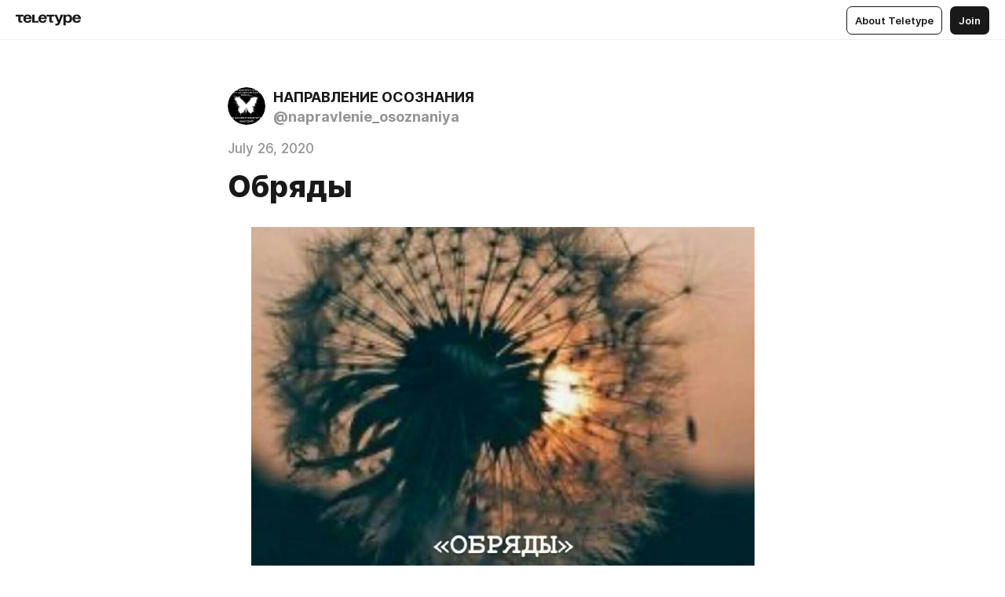

--- FILE ---
content_type: text/html
request_url: https://teletype.in/@napravlenie_osoznaniya/FxkIdX0ed
body_size: 13001
content:
<!DOCTYPE html>
<html  lang="en" data-theme="auto" data-head-attrs="lang,data-theme">

<head>
  
  <title>Обряды — Teletype</title><meta http-equiv="content-type" content="text/html; charset=UTF-8"><meta name="viewport" content="width=device-width, initial-scale=1, user-scalable=no"><meta name="apple-mobile-web-app-capable" content="yes"><meta name="apple-mobile-web-app-status-bar-style" content="default"><meta name="theme-color" content="#FFFFFF"><meta property="og:url" content="https://teletype.in/@napravlenie_osoznaniya/FxkIdX0ed"><meta property="og:site_name" content="Teletype"><meta property="tg:site_verification" content="g7j8/rPFXfhyrq5q0QQV7EsYWv4="><meta property="fb:app_id" content="560168947526654"><meta property="fb:pages" content="124472808071141"><meta property="twitter:card" content="summary_large_image"><link rel="canonical" href="https://teletype.in/@napravlenie_osoznaniya/FxkIdX0ed"><link rel="alternate" href="https://teletype.in/@napravlenie_osoznaniya/FxkIdX0ed" hreflang="x-default"><link rel="icon" type="image/x-icon" href="/favicon.ico"><link rel="icon" type="image/svg+xml" href="https://teletype.in/static/favicon.f39059fb.svg"><link rel="apple-touch-icon" href="https://teletype.in/static/apple-touch-icon.39e27d32.png"><link rel="search" type="application/opensearchdescription+xml" title="Teletype" href="https://teletype.in/opensearch.xml"><script src="https://yandex.ru/ads/system/context.js" async></script><script type="application/javascript">window.yaContextCb = window.yaContextCb || []</script><meta name="format-detection" content="telephone=no"><meta property="og:type" content="article"><meta name="author" content="НАПРАВЛЕНИЕ ОСОЗНАНИЯ"><meta name="description" content="Многие люди спрашивают о том, как раскреститься, развенчаться и т.д. Прежде всего, нужно понимать, что совершаемые при обряде действия..."><meta property="author" content="НАПРАВЛЕНИЕ ОСОЗНАНИЯ"><meta property="og:updated_time" content="2021-02-09T13:23:58.728Z"><meta property="og:title" content="Обряды"><meta property="twitter:title" content="Обряды"><meta property="og:description" content="Многие люди спрашивают о том, как раскреститься, развенчаться и т.д. Прежде всего, нужно понимать, что совершаемые при обряде действия..."><meta property="twitter:description" content="Многие люди спрашивают о том, как раскреститься, развенчаться и т.д. Прежде всего, нужно понимать, что совершаемые при обряде действия..."><meta property="og:image" content="https://teletype.in/files/5d/f8/5df8bb92-5097-4892-a22a-e512342d94bb.png"><meta property="twitter:image" content="https://teletype.in/files/5d/f8/5df8bb92-5097-4892-a22a-e512342d94bb.png"><meta property="og:image:type" content="image/png"><meta property="og:image:width" content="1200"><meta property="og:image:height" content="630"><meta property="article:author" content="НАПРАВЛЕНИЕ ОСОЗНАНИЯ"><meta property="article:author_url" content="https://teletype.in/@napravlenie_osoznaniya"><meta property="article:published_time" content="2020-07-26T17:08:22.860Z"><meta property="article:modified_time" content="2021-02-09T13:23:58.728Z"><meta name="head:count" content="38"><script>window.__INITIAL_STATE__={"config":{"version":"4.41.11","app_version":"4.41.11-4089","build_number":4089,"app":{"name":"teletype","title":"Teletype","url":{"assets":"https:\u002F\u002Fteletype.in","media":"https:\u002F\u002Fteletype.in\u002Ffiles","site":"https:\u002F\u002Fteletype.in","api":"https:\u002F\u002Fteletype.in\u002Fapi","updater":"wss:\u002F\u002Fteletype.in\u002Fupdater","media_api":"https:\u002F\u002Fteletype.in\u002Fmedia"},"links":{"tos":"https:\u002F\u002Fjournal.teletype.in\u002Flegal","journal":"https:\u002F\u002Fjournal.teletype.in\u002F","privacy":"https:\u002F\u002Fjournal.teletype.in\u002Flegal-privacy","domains":"https:\u002F\u002Fjournal.teletype.in\u002Fdomains","features":"https:\u002F\u002Fjournal.teletype.in\u002Ffeatures","updates":"https:\u002F\u002Fjournal.teletype.in\u002F+updates","email":"mailbox@teletype.in","cloudtips":{"tos":"https:\u002F\u002Fstatic.cloudpayments.ru\u002Fdocs\u002FCloudTips\u002Fcloudtips_oferta_teletype.pdf","agreement":"https:\u002F\u002Fstatic.cloudpayments.ru\u002Fdocs\u002FCloudTips\u002Fcloudtips_agreement_teletype.pdf","policy":"https:\u002F\u002Fstatic.cloudpayments.ru\u002Fdocs\u002Fpolicy-cloudpayments.pdf"}},"service":{"metrika":"42100904","ga":"G-74SRE9LWC4","facebook_id":560168947526654,"facebook_pages":"124472808071141","facebook_redirect":"https:\u002F\u002Fteletype.in\u002F.fb-callback","google_id":"589698636327-74fehjo4inhlnkc237ulk51petqlem42.apps.googleusercontent.com","google_redirect":"https:\u002F\u002Fteletype.in\u002F.google-callback","vk_id":51923672,"vk_redirect":"https:\u002F\u002Fteletype.in\u002F.vk-callback","yandex_pay_id":"aca5092b-9bd5-4dd1-875e-0e0be05aff00","yandex_pay_env":"Production","yandex_pay_gw":"cloudpayments","yandex_pay_gw_id":null,"tg_iv":"g7j8\u002FrPFXfhyrq5q0QQV7EsYWv4=","tg_login":"TeletypeAppBot","tg_link":"https:\u002F\u002Ft.me\u002FTeletypeAppBot","twitch_id":"lxc0c8o0u0l42bo1smeno623bnlxhs","twitch_redirect":"https:\u002F\u002Fteletype.in\u002F.twitch-callback","apple_id":"in.teletype.web","apple_redirect":"https:\u002F\u002Fteletype.in\u002F.siwa","recaptcha":"6Lf-zgAVAAAAAJIxQX0tdkzpFySG2e607DdgqRF-","recaptcha_v2":"6Lfm6TEfAAAAAK_crKCAL3BUBLmdZnrsvOeTHMNj","yandes_pay_gw_id":""},"pushes":{"app_id":"9185fd40-8599-4ea3-a2e7-f4e88560970e","auto_register":false,"notify_button":false,"iframe_path":"pushes","subscribe_path":"pushes\u002Fsubscribe"},"domains":{"protocol":"http:","port":null},"articles_on_page":10,"max_users_topics":10,"max_menu_items":10,"max_user_blogs":5,"autosave_timeout":15000,"views_scrolls":null,"articles_reactions":{"default":["👍","👎"],"max_uniq":10},"comments":{"can_edit_period":300000,"autoupdate_period":15000,"max_depth":3,"compact_from":2,"thread_collapse":25,"whitelist":{"formats":["bold","italic","strike","code","link","code"],"items":["p","blockquote","pre","image","youtube","vimeo","rutube","vkvideo"]}},"media":{"accept":[{"ext":".jpg","type":"jpg","types":["image\u002Fjpeg"]},{"ext":".png","type":"png","types":["image\u002Fpng"]},{"ext":".gif","type":"gif","types":["image\u002Fgif"]}],"max_size":5242880,"max_userpic_size":1048576},"langs":{"aliases":{"ru":["ru","be","uk","ky","ab","mo","et","lv"],"en":["en"]},"default":"en"}},"data":{"ttl":{"account":60000,"blog_articles":600000,"app_settings":600000,"showcase":60000,"article":60000,"blog":5000,"search":5000,"unsplash":60000,"comments":15000,"notifications":60000,"emoji":10000000}}},"domain":null,"timezone":0,"lid":"97e9874e-8900-5e9d-8f91-9d0a79da3340","url":"https:\u002F\u002Fteletype.in\u002F@napravlenie_osoznaniya\u002FFxkIdX0ed","account":{"_loading":false,"id":null,"blog_id":null,"blogs":null,"uri":null,"name":null,"userpic":null,"lang":null,"darkmode":null,"can_create_blog":null,"tfa_enabled":null,"popup_open":false,"wallet":{"loaded":false,"enabled":false,"available":false,"card":null,"balance":null,"receiver":null,"donations":{"params":{"from_date":null,"to_date":null,"blog_id":null},"total":0,"amount":0,"list":[]},"transactions":{"params":{"from_date":null,"to_date":null},"total":0,"amount":0,"list":[]},"payouts":{"params":{"from_date":null,"to_date":null},"total":0,"amount":0,"list":[]},"payout":{"open":false}}},"langs":{"lang":"en"},"app_settings":{"data":{"unsplash":[{"url":"https:\u002F\u002Fimages.unsplash.com\u002Fphoto-1470073342393-e09521b1da46?crop=entropy&cs=srgb&fm=jpg&ixid=M3w2MzEyfDB8MXxyYW5kb218fHx8fHx8fHwxNzY1MTU1NjAwfA&ixlib=rb-4.1.0&q=85","author":"Cam DiCecca","link":"https:\u002F\u002Funsplash.com\u002F@camdicecca"}],"ad":{"params":{"article-under-text":{"id":"R-A-2565196-12","el":true,"disabled":true,"disableAdult":true},"feed-article-under-text":{"id":"R-A-2565196-3","el":true},"article-floor":{"disabled":true,"type":"floorAd","platform":"touch","timeout":5000},"blog-floor":{"disabled":true,"type":"floorAd","platform":"touch","timeout":5000},"main-floor":{"disabled":true,"type":"floorAd","platform":"touch","timeout":10000},"blog-list":{"id":"R-A-2565196-13","el":true,"every":6,"start":1,"disableAdult":true},"main-list":{"id":"R-A-2565196-14","el":true,"every":4},"main-trending-list":{"id":"R-A-2565196-14","disabled":true,"el":true,"every":4,"start":4},"main-following-list":{"id":"R-A-2565196-15","disabled":true,"el":true,"every":4,"start":4},"main-feed":{"id":"R-A-2565196-16","disabled":false,"type":"feed","el":true,"start":4,"every":0,"feedCardCount":4,"mobile":{"feedCardCount":4}},"article-feed":{"id":"R-A-2565196-17","disabled":false,"type":"feed","el":true,"feedCardCount":4,"disableAdult":true},"article-above-text":{"id":"R-A-2565196-18","disabled":false,"el":true,"disableAdult":true}}},"updater":{"enabled":true},"example_blogs":[65,71297,111029],"giphy":["https:\u002F\u002Fmedia1.giphy.com\u002Fmedia\u002Fv1.Y2lkPTU2YzQ5MjdlcG9wdnFvbDI4MmQwaG5wejFsY3c4bnEydWVoZ2R6OWlpbGo4anBhZyZlcD12MV9naWZzX2dpZklkJmN0PWc\u002F14SAx6S02Io1ThOlOY\u002Fgiphy.gif","https:\u002F\u002Fmedia1.giphy.com\u002Fmedia\u002Fv1.Y2lkPTU2YzQ5Mjdla3BsNWF5Y3ZjaXFkMDNkemh4enUxM25neW44eXZra3l2ajZiZXdrcCZlcD12MV9naWZzX2dpZklkJmN0PWc\u002FLdOyjZ7io5Msw\u002Fgiphy.gif","https:\u002F\u002Fmedia2.giphy.com\u002Fmedia\u002Fv1.Y2lkPTU2YzQ5MjdlbTA4NWtqb3duY2pjNGNtY2ViODdjdjJxN3l2cnNtcjJ1aTVkcmJ0eSZlcD12MV9naWZzX2dpZklkJmN0PWc\u002FlptjRBxFKCJmFoibP3\u002Fgiphy-downsized.gif","https:\u002F\u002Fmedia4.giphy.com\u002Fmedia\u002Fv1.Y2lkPTU2YzQ5MjdlaHBjeDdlMXRybmwzNG03MmZqMjZnZmc5c3QxMmhzaHE0OW4zbHI0NCZlcD12MV9naWZzX2dpZklkJmN0PWc\u002FLCdPNT81vlv3y\u002Fgiphy-downsized.gif","https:\u002F\u002Fmedia2.giphy.com\u002Fmedia\u002Fv1.Y2lkPTU2YzQ5MjdlbGNpNXIydm9rODV4eDV3dTlobGZreGxqMHN5OGFhcm84anBtdnMzbyZlcD12MV9naWZzX2dpZklkJmN0PWc\u002FbPdI2MXEbnDUs\u002Fgiphy.gif","https:\u002F\u002Fmedia4.giphy.com\u002Fmedia\u002Fv1.Y2lkPTU2YzQ5MjdlNnh4ZWY3Y2dqaGprZGU3azJiNjR3dzNqeWV5OTJ4d2JtOHMxZHlycyZlcD12MV9naWZzX2dpZklkJmN0PWc\u002FEXmE33UEtfuQo\u002Fgiphy.gif","https:\u002F\u002Fmedia4.giphy.com\u002Fmedia\u002Fv1.Y2lkPTU2YzQ5MjdlcWgzOTV5OXVqanVpdHM3dzdsbjZhZzhlbm82cXo4bzA2NXZncWRscSZlcD12MV9naWZzX2dpZklkJmN0PWc\u002FJLELwGi2ksYTu\u002Fgiphy.gif","https:\u002F\u002Fmedia0.giphy.com\u002Fmedia\u002Fv1.Y2lkPTU2YzQ5MjdlN2liMm14aHQwY3NjNXJzZW9zcDdpb3c1eTNmOHJkMnBmZzRxeWFxayZlcD12MV9naWZzX2dpZklkJmN0PWc\u002F56t3lKn4Xym0DQ2Zn7\u002Fgiphy-downsized.gif","https:\u002F\u002Fmedia4.giphy.com\u002Fmedia\u002Fv1.Y2lkPTU2YzQ5MjdlYWxoa2pxbHpxdHA4dHhwYjdlY2dnc250OWF5c2tvMnB3Y3Bla2R3byZlcD12MV9naWZzX2dpZklkJmN0PWc\u002F3Jhdg8Qro5kMo\u002Fgiphy.gif","https:\u002F\u002Fmedia1.giphy.com\u002Fmedia\u002Fv1.Y2lkPTU2YzQ5MjdlbHJnMWlpZHE2dzZoc2F2ZHZ0eGFieDJ1enBldnluaTNzazFuanJlYiZlcD12MV9naWZzX2dpZklkJmN0PWc\u002F3osxYamKD88c6pXdfO\u002Fgiphy.gif","https:\u002F\u002Fmedia0.giphy.com\u002Fmedia\u002Fv1.Y2lkPTU2YzQ5MjdlbHk2YXp4NjdubWk4ZTJ4aGkydWJpdDB6ZTc1Mnh4aHhzcDJ1Nm1vdiZlcD12MV9naWZzX2dpZklkJmN0PWc\u002FMOMKdGBAWJDmkYtBUW\u002Fgiphy-downsized.gif"],"_loadTime":1765156091676},"loading":null},"articles":{"items":{"1701267":{"id":1701267,"uri":"FxkIdX0ed","created_at":"2020-07-26T17:08:22.860Z","published_at":"2020-07-26T17:08:22.860Z","last_edited_at":"2021-02-09T13:23:58.728Z","title":"Обряды","text":"\u003Cdocument\u003E\n\u003Cimage src=\"https:\u002F\u002Fteletype.in\u002Ffiles\u002F4a\u002F10\u002F4a1008eb-ad0c-410d-b553-3ddd70cf1ac2.jpeg\" size=\"original\" width=641 height=800 naturalWidth=641 naturalHeight=800\u003E\n\u003Ccaption\u003E\u003C\u002Fcaption\u003E\n\u003C\u002Fimage\u003E\n\u003Cp\u003EМногие люди спрашивают о том, как раскреститься, развенчаться и т.д. Прежде всего, нужно понимать, что совершаемые при обряде действия, влекут за собой подключку к эгрегору, а за эгрегором находятся те, кто через них, разыгрывая партии, снимает потенциал. \u003C\u002Fp\u003E\n\u003Cp\u003EТак же добровольно неверием в себя, свои силы, человек перекрывает свою связь со своими же «тонкими телами» (по типу я не могу, не знаю - а они знают как это сделать). Перекладывает ответственность на других за свою жизнь, позволяя выстраивать искусственные поля события (ИПС). \u003C\u002Fp\u003E\n\u003Cp\u003EПозволяет осознанно или нет, делать кармические сбросы. Не только церковные обряды деструктивны, но и те обряды, которыми пытаются убрать уже совершенные обряды.\u003C\u002Fp\u003E\n\u003Cp\u003EПример крещения:\u003C\u002Fp\u003E\n\u003Cp\u003EКроме стресса для ребёнка - от церковной атмосферы (присутствие большого количества незнакомых людей, ещё берущих на руки, звуки, алкоголь, ребёнку даваемый, запахов, того же ладана, обладающего наркотическим действием, окунание в купель ни как мама нежно в воду с определённой температурой, а с полной противоположностью), есть факт прямого магического действия с добровольного согласия родителей и, прежде всего, мамы (так как на энергетике матери первые годы жизни находится ребёнок), а, потом уже, семьи в целом. \u003C\u002Fp\u003E\n\u003Cp\u003EРебёнку срезают волосики и, закатывая в воск, кидают в купель - это действие в магии называется энвольтирование на смерть. Ребёнку даётся второе имя - благодаря этому действию в информационных полях (ИП) отражается второе имя, через которое можно делать кармические сбросы, оказывать различные магические и психотронные воздействия, делать перехлёсты с другими людьми (как правило святыми мучениками, от чего дети повторяют страдальческую и юродивую жизнь), покойниками и т.д., мальчиков заносят на алтарь (жертвенник), автоматически выставляя программу жертвоприношения (обычно через силовые структуры). \u003C\u002Fp\u003E\n\u003Cp\u003EКрёстные папа и мама - это такие же программы на потерю родителей (а для крёстных чревато отсутствием своих детей, так как по ИП проходит информация, что они стали папой и мамой), перехлёст поля события ребёнка с жизнью крёстных (раз это твои папа и мама вторые, отрабатывай ещё и их родовые программы).\u003C\u002Fp\u003E\n\u003Cp\u003EПотом дружно ставят свечи во здравие, горит свеча – горит здоровье, если есть имя, то более точная адресность очередного магического действия энвольтирования на смерть. Обращение к иконам - по сути это образы мёртвых людей и задайтесь вопросом, что вам даст покойник и что придётся отдать взамен. Так же это действие является спиритизмом, то есть вызывается астрально-ментальный план умершего к человеку, а человека астрально-ментальный план уходит к покойнику.\u003C\u002Fp\u003E\n\u003Cp\u003EИзощрённость системы при одном даже обряде, где, в первую очередь, нарушается неприкосновенность воли ребёнка (потом СИП имеет полное право нарушить волю всех участников этого магического действия, к слову). \u003C\u002Fp\u003E\n\u003Cp\u003EТо есть, все действия в обрядах, имеют определённую последовательность (помнится случай, когда попа лишили сана за проведение служб в новой церкви, где ещё не было достаточного количества жертв под алтарём, причём это были не только кости людей, но дохлые мухи и т.д., которые складываются именно под алтарь) – для запуска механизма программирования и изъятия потенциала.\u003C\u002Fp\u003E\n\u003Cp\u003EИнформации достаточно в интернете и ищущий её найдёт, чтоб сделать выводы. Ответ на выход из этих ситуаций прост.\u003C\u002Fp\u003E\n\u003Cp\u003E1. Осознать деструктивное воздействие на себя и окружающих.\u003C\u002Fp\u003E\n\u003Cp\u003E2. Попросить прощение у всех и себя, кто мог пострадать от ваших действий.\u003C\u002Fp\u003E\n\u003Cp\u003E3. Сделать энергоинформационный размен со всеми участниками этих действий и с эгрегорами (в первую очередь с магическим).\u003C\u002Fp\u003E\n\u003Cp\u003E4. Всех сущностей притянувшихся в результате магических действий вернуть в своё время и пространство.\u003C\u002Fp\u003E\n\u003Cp\u003E5. Заинтересованных в вашей ошибке поставить на коррекцию, чтоб забрали всё своё и вернули всё ваше.\u003C\u002Fp\u003E\n\u003Cp\u003EЭтого достаточно, чтоб исправить ошибку и изменить жизнь. Ещё раз повторю, сила мысли, осознания человека – не соизмеримы ни с чем по своему могуществу. Верьте в себя, берите ответственность за свои мысли, чувства, действия, за свою жизнь - и тогда вы будете сами жить свою жизнь управляя ей и созидая не во вред себе и окружающим.\u003C\u002Fp\u003E\n\u003Cp\u003EЧтоб менять свою жизнь, человеку не нужны посредники (попы, гуру, волхвы, психологи, шаманы, провидцы и т.д.), не нужны обряды! Если для того, чтоб создать человеку искусственные поля событий и изымать через ИПС потенциал они делают обряды, то человеку, чтоб начать жить СВОЮ жизнь, не позволяя изымать свой потенциал, достаточно осмысления ошибки. Это ещё раз говорит о силе человека в своей жизни и о силе мысли человека.\u003C\u002Fp\u003E\n\u003Cp\u003EМыслеформа для самокоррекции:\u003C\u002Fp\u003E\n\u003Cp\u003EКоррекция идёт по всей пирамиде многомерности, по всем временам и полям события.\u003C\u002Fp\u003E\n\u003Cp\u003EНи у кого нет права вмешиваться в ход моей коррекции.\u003C\u002Fp\u003E\n\u003Cp\u003EНи у кого нет права безвинно пострадать в ходе моей коррекции.\u003C\u002Fp\u003E\n\u003Cp\u003EКоррекция идёт на необходимом и достаточном для меня уровне, без нарушения законов Мироздания.\u003C\u002Fp\u003E\n\u003Cp\u003EЯ прошу прощение у себя и у всех, кто мог пострадать от моих магических действий, осознанных и нет.\u003C\u002Fp\u003E\n\u003Cp\u003EЯ не вступаю в энергоинформационный обмен с магическим эгрегором. Вся моя энергия из магического эгрегора возвращается ко мне через мои анигиляторы чистой и здоровой в своё время и пространство.\u003C\u002Fp\u003E\n\u003Cp\u003EВозвращаются все мои поля события.\u003C\u002Fp\u003E\n\u003Cp\u003EВсе пострадавшие от моих действий, примите мою помощь в осознании своих ошибок с учётом количества моего потенциала и состояния тонких тел на необходимом и достаточном для нас уровне в нужное время и нужном месте в понятной и доступной форме. Вся энергия, которая будет использоваться не для осознания, возвращается ко мне через мои анигиляторы в своё время и пространство чистой.\u003C\u002Fp\u003E\n\u003Cp\u003EВсе мои фантомы возвращаются в своё время и пространство чистыми и здоровыми, которые не могут вернуться аннигилируются, а выделенный потенциал идёт ко мне через мои аннигиляторы.\u003C\u002Fp\u003E\n\u003Cp\u003EВсе сущности притянувшийся ко мне в результате моих магических действий, примите мою помощь в возвращении вас в своё время и пространство. Забирайте всё своё, мне всё моё возвращайте.\u003C\u002Fp\u003E\n\u003Cp\u003EПроисходит полное разделение всех моих перехлестов, возникших в результате моих магических действий.\u003C\u002Fp\u003E\n\u003Cp\u003EВсе заинтересованные в моих ошибках, становитесь на коррекцию, забирайте всё своё и лично, без кармических перебросов, отрабатывайте. Мне возвращайте все моё в полном объёме, все мои поля события. Вернувшийся при этом потенциал, возвращается ко мне через мои анигиляторы в своё время и пространство.\u003C\u002Fp\u003E\n\u003Cp\u003EКто резонирует на мою коррекцию - примите ее вместе со мной, на необходимом и достаточном для вас уровне.\u003C\u002Fp\u003E\n\u003Cp\u003EВся информация о вскрытии деструктивных программ и её участниках записывается на ИП Земли и Мироздания. Ни у кого нет права её аннигилировать и изменять. Её можно использовать только для созидания.\u003C\u002Fp\u003E\n\u003Cp\u003E\u003C\u002Fp\u003E\n\u003Cp\u003EКанал в телеграме \u003Ca href=\"tg:\u002F\u002Fresolve?domain=napravlenie_osoznaniya\"\u003Ehttps:\u002F\u002Ft.me\u002Fnapravlenie_osoznaniya\u003C\u002Fa\u003E\u003C\u002Fp\u003E\n\u003Cp\u003EГруппа в телеграме \u003Ca href=\"tg:\u002F\u002Fjoin?invite=RMAjilbBIvU_e2GrerMQHA\"\u003Ehttps:\u002F\u002Ft.me\u002Fjoinchat\u002FRMAjilbBIvU_e2GrerMQHA\u003C\u002Fa\u003E\u003C\u002Fp\u003E\n\u003Cp\u003EМы в инстаграме \u003Ca href=\"https:\u002F\u002Finstagram.com\u002Fnapravlenieosoznaniya?igshid=12sjht6y8vb0n\" unwrapped-href=\"https:\u002F\u002Fwww.instagram.com\u002Faccounts\u002Flogin\u002F\"\u003Ehttps:\u002F\u002Finstagram.com\u002Fnapravlenieosoznaniya?igshid=12sjht6y8vb0n\u003C\u002Fa\u003E\u003C\u002Fp\u003E\n\u003C\u002Fdocument\u003E","cut_text":"Многие люди спрашивают о том, как раскреститься, развенчаться и т.д. Прежде всего, нужно понимать, что совершаемые при обряде действия, влекут за собой подключку к эгрегору, а за эгрегором находятся те, кто через них, разыгрывая партии, снимает потенциал. ","cut_image":"https:\u002F\u002Fteletype.in\u002Ffiles\u002F4a\u002F10\u002F4a1008eb-ad0c-410d-b553-3ddd70cf1ac2.jpeg","cut_article_id":null,"sharing_title":null,"sharing_text":"Многие люди спрашивают о том, как раскреститься, развенчаться и т.д. Прежде всего, нужно понимать, что совершаемые при обряде действия...","sharing_image":"https:\u002F\u002Fteletype.in\u002Ffiles\u002F5d\u002Ff8\u002F5df8bb92-5097-4892-a22a-e512342d94bb.png","sharing_type":"image","comments_enabled":true,"reactions_enabled":true,"subscriptions_enabled":true,"donations_disabled":null,"reposts_enabled":true,"related_enabled":true,"sharing_enabled":true,"is_post":false,"visibility":"all","allow_indexing":true,"adult":false,"heading_style":{},"views":null,"comments":0,"reactions":0,"reposts":0,"author_id":324834,"creator_id":324834,"author":{"id":324834,"uri":"napravlenie_osoznaniya","domain":null,"domain_https":false,"name":"НАПРАВЛЕНИЕ ОСОЗНАНИЯ","userpic":"https:\u002F\u002Fteletype.in\u002Ffiles\u002Ffd\u002Ff2\u002Ffdf2b3af-6eb5-4708-b222-3b48d226da6e.jpeg","list_style":"cards","verified":false,"comments_enabled":true,"reactions_enabled":true,"reposts_enabled":true,"related_enabled":true,"show_teammates":true},"creator":{"id":324834,"uri":"napravlenie_osoznaniya","domain":null,"domain_https":false,"name":"НАПРАВЛЕНИЕ ОСОЗНАНИЯ","userpic":"https:\u002F\u002Fteletype.in\u002Ffiles\u002Ffd\u002Ff2\u002Ffdf2b3af-6eb5-4708-b222-3b48d226da6e.jpeg","verified":false},"topics":null,"articles_mentions":[],"_loadTime":1765156091686}},"loading":false,"related":{},"donations":{"article_id":null,"data":null,"_loadTime":0}},"error":null,"defer":null,"inited":false,"user_ga":null,"user_ym":null,"dom":{"screens":{"medium":false,"tablet":false,"mobile":false},"darkmode":false,"is_safari":false},"feed":{"following":[],"trending":[],"trending_widget":[],"featured_blogs":[]},"articles_reactions":{"items":{},"loading":false},"articles_reposts":{"items":[]},"comments":{"loading":false,"items":{},"info":{}},"blogs":{"items":[],"blocked_teammates":[],"blocked_users":[],"subscribed_users":{"blog_id":null,"total":0,"list":[]},"subscriptions_users":{"blog_id":null,"total":0,"list":[]},"donations":{"blog_id":null,"stats":null,"data":null,"_loadTime":0},"settings":{"items":[],"suggests":{"teammates":[],"topics":[]},"tfa_list":[],"settings":{"open":false,"blog_id":null,"section":null},"new_blog":{"open":false}}},"blog_articles":{"loading":false,"items":{}},"search":{"loading":{"search":false,"suggest":false},"search":{"query":"","blog_id":null,"articles":[],"blogs":[],"offset":{"blogs":0,"articles":0},"total":{"blogs":0,"articles":0}},"suggest":[]},"drafts":{"items":[]},"imports":{"items":[],"loading":false},"emojis":{"data":[],"loading":null,"loadTime":0,"query":""},"varlamov":{"footer":[],"trending":[],"youtube":[],"socials":{},"about":{},"editorial":{},"banners":null,"donations":null,"_full":null,"_loaded":false,"_loadTime":0}};window.__PUBLIC_PATH__='https://teletype.in/';</script><link rel="modulepreload" crossorigin href="https://teletype.in/static/Article.c8d8b299.js"><link rel="stylesheet" href="https://teletype.in/static/Article.3e027f09.css"><link rel="modulepreload" crossorigin href="https://teletype.in/static/AD.9a634925.js"><link rel="stylesheet" href="https://teletype.in/static/AD.9ea140df.css"><link rel="modulepreload" crossorigin href="https://teletype.in/static/meta.d9ace638.js"><link rel="stylesheet" href="https://teletype.in/static/meta.d702ecc6.css"><link rel="modulepreload" crossorigin href="https://teletype.in/static/preloader.b86f9c9c.js"><link rel="stylesheet" href="https://teletype.in/static/preloader.0c891e69.css"><link rel="modulepreload" crossorigin href="https://teletype.in/static/ArticleCard.5f47752f.js"><link rel="stylesheet" href="https://teletype.in/static/ArticleCard.d179f8e6.css">
  <script type="module" crossorigin src="https://teletype.in/static/index.840c5e98.js"></script>
  <link rel="stylesheet" href="https://teletype.in/static/index.d1a8877c.css">
</head>

<body  class="" style="" data-head-attrs="class,style"><div id="app" style=""><div class="layout" data-v-21f40ab0><div class="menu" data-v-21f40ab0 data-v-658d3930><div class="menu__backdrop" data-v-658d3930></div><div class="menu__content" style="" data-v-658d3930><div class="menu__item" data-v-658d3930><a href="https://teletype.in/" class="menu__logo_image" data-v-658d3930><!--[--><svg xmlns="http://www.w3.org/2000/svg" width="84" height="16" fill="currentColor" viewBox="0 0 84 16" data-v-658d3930><path d="M0 1.288v2.11h3.368v5.18c0 2.302 1.368 2.782 3.367 2.782 1.263 0 1.79-.192 1.79-.192V9.153s-.316.096-.948.096c-.947 0-1.263-.288-1.263-1.15V3.397h3.579v-2.11H0Zm9.674 4.988c0 2.916 1.789 5.275 5.472 5.275 4.526 0 5.157-3.549 5.157-3.549h-2.947s-.315 1.535-2.104 1.535c-1.768 0-2.484-1.151-2.61-2.686h7.745s.021-.345.021-.575C20.408 3.36 18.746 1 15.146 1c-3.599 0-5.472 2.36-5.472 5.276Zm5.472-3.262c1.453 0 2.042.883 2.232 2.11h-4.652c.252-1.227.968-2.11 2.42-2.11Zm14.098 6.139h-5.367V1.288H20.93v9.976h8.314v-2.11Zm-.33-2.877c0 2.916 1.789 5.275 5.472 5.275 4.526 0 5.157-3.549 5.157-3.549h-2.947s-.315 1.535-2.104 1.535c-1.768 0-2.484-1.151-2.61-2.686h7.745s.021-.345.021-.575C39.648 3.36 37.986 1 34.386 1c-3.599 0-5.472 2.36-5.472 5.276Zm5.472-3.262c1.453 0 2.042.883 2.231 2.11h-4.651c.252-1.227.968-2.11 2.42-2.11Zm4.937-1.726v2.11h3.367v5.18c0 2.302 1.369 2.782 3.368 2.782 1.263 0 1.79-.192 1.79-.192V9.153s-.316.096-.948.096c-.947 0-1.263-.288-1.263-1.15V3.397h3.578v-2.11h-9.892Zm21.153 0H57.32l-2.168 6.58-2.673-6.58H49.32l4.42 9.976c-.421.92-.842 1.438-1.895 1.438a5.269 5.269 0 0 1-1.368-.191v2.206s.842.287 1.895.287c2.21 0 3.346-1.17 4.21-3.453l3.893-10.263Zm.312 13.429h2.947v-4.509h.105s.947 1.343 3.262 1.343c3.157 0 4.736-2.494 4.736-5.275C71.838 3.494 70.259 1 67.102 1c-2.42 0-3.368 1.63-3.368 1.63h-.105V1.289h-2.841v13.429Zm2.841-8.441c0-1.804.842-3.262 2.631-3.262 1.79 0 2.631 1.458 2.631 3.262 0 1.803-.842 3.261-2.63 3.261-1.79 0-2.632-1.458-2.632-3.261Zm8.637 0c0 2.916 1.789 5.275 5.472 5.275 4.525 0 5.157-3.549 5.157-3.549h-2.947s-.316 1.535-2.105 1.535c-1.768 0-2.483-1.151-2.61-2.686h7.746S83 6.506 83 6.276C83 3.36 81.337 1 77.738 1c-3.6 0-5.472 2.36-5.472 5.276Zm5.472-3.262c1.452 0 2.042.883 2.231 2.11h-4.651c.252-1.227.968-2.11 2.42-2.11Z"></path></svg><!--]--></a></div><div class="menu__split" data-v-658d3930></div><div class="menu__item" data-v-658d3930><!--[--><!----><div class="menu__buttons" data-v-658d3930><!--[--><!--]--><a href="https://teletype.in/about" class="button m_display_inline" data-v-658d3930 data-v-278085c1><!--[--><div class="button__content" data-v-278085c1><!--[--><!----><!--[--><span class="button__text" data-v-278085c1>About Teletype</span><!--]--><!----><!--]--></div><!----><!----><!--]--></a><a href="https://teletype.in/login?redir=/@napravlenie_osoznaniya/FxkIdX0ed" class="button m_type_filled m_display_inline" type="filled" data-v-658d3930 data-v-278085c1><!--[--><div class="button__content" data-v-278085c1><!--[--><!----><!--[--><span class="button__text" data-v-278085c1>Join</span><!--]--><!----><!--]--></div><!----><!----><!--]--></a><!----><!--[--><!--]--><!----><!----><!--[--><!--]--></div><!--]--></div></div><!----></div><div class="layout__content m_main article" data-v-21f40ab0><div class="article__container m_main" itemscope itemtype="http://schema.org/Article" data-v-21f40ab0><div class="article__section" data-v-21f40ab0><div id="bnr-article-above-text-0" data-index="0" class="bnr article__banner" style="" data-v-21f40ab0 data-v-7789da1a><!----></div></div><header class="article__header" data-v-21f40ab0><div class="article__status" data-v-21f40ab0><!----><!----></div><div class="article__author" data-v-21f40ab0><a href="https://teletype.in/@napravlenie_osoznaniya" class="article__author_link" data-v-21f40ab0><!--[--><div class="userpic m_size_auto article__author_userpic" data-v-21f40ab0 data-v-42729300><div class="userpic__pic" style="background-image:url(&#39;https://teletype.in/files/fd/f2/fdf2b3af-6eb5-4708-b222-3b48d226da6e.jpeg&#39;);" data-v-42729300></div></div><div class="article__author_content" data-v-21f40ab0><div class="article__author_name" data-v-21f40ab0><span class="article__author_name_value" data-v-21f40ab0>НАПРАВЛЕНИЕ ОСОЗНАНИЯ</span><!----></div><div class="article__author_username" data-v-21f40ab0>@napravlenie_osoznaniya</div></div><!--]--></a><div class="article__author_actions" data-v-21f40ab0><!----><!----></div></div><div class="article__badges" data-v-21f40ab0><!----><div class="article__badges_item" data-v-21f40ab0>July 26, 2020</div></div><h1 class="article__header_title" itemprop="headline" data-v-21f40ab0>Обряды</h1></header><article class="article__content text" itemprop="articleBody" data-v-21f40ab0><!--[--><figure class="m_original" itemscope itemtype="http://schema.org/ImageObject" data-node-id="1"><!----><!--[--><!--]--><div class="wrap"><!----><!--[--><noscript><img src="https://teletype.in/files/4a/10/4a1008eb-ad0c-410d-b553-3ddd70cf1ac2.jpeg" itemprop="contentUrl"></noscript><svg class="spacer" version="1.1" width="641" viewbox="0 0 641 800"></svg><!--]--><div class="loader"><div class="preloader m_central" data-v-1591c7b2><svg xmlns="http://www.w3.org/2000/svg" width="32" height="32" fill="currentColor" viewBox="0 0 32 32" class="icon" data-icon="preloader" data-v-1591c7b2 data-v-e1294fc0><path fill-rule="evenodd" d="M7.5 16a8.5 8.5 0 0111.156-8.077.5.5 0 11-.312.95A7.5 7.5 0 1023.5 16a.5.5 0 011 0 8.5 8.5 0 01-17 0z" clip-rule="evenodd"></path></svg></div></div></div><!--[--><!--[--><!----><!--]--><!--]--></figure><p data-node-id="3"><!----><!--[--><!--]--><!--[-->Многие люди спрашивают о том, как раскреститься, развенчаться и т.д. Прежде всего, нужно понимать, что совершаемые при обряде действия, влекут за собой подключку к эгрегору, а за эгрегором находятся те, кто через них, разыгрывая партии, снимает потенциал. <!--]--></p><p data-node-id="4"><!----><!--[--><!--]--><!--[-->Так же добровольно неверием в себя, свои силы, человек перекрывает свою связь со своими же «тонкими телами» (по типу я не могу, не знаю - а они знают как это сделать). Перекладывает ответственность на других за свою жизнь, позволяя выстраивать искусственные поля события (ИПС). <!--]--></p><p data-node-id="5"><!----><!--[--><!--]--><!--[-->Позволяет осознанно или нет, делать кармические сбросы. Не только церковные обряды деструктивны, но и те обряды, которыми пытаются убрать уже совершенные обряды.<!--]--></p><p data-node-id="6"><!----><!--[--><!--]--><!--[-->Пример крещения:<!--]--></p><p data-node-id="7"><!----><!--[--><!--]--><!--[-->Кроме стресса для ребёнка - от церковной атмосферы (присутствие большого количества незнакомых людей, ещё берущих на руки, звуки, алкоголь, ребёнку даваемый, запахов, того же ладана, обладающего наркотическим действием, окунание в купель ни как мама нежно в воду с определённой температурой, а с полной противоположностью), есть факт прямого магического действия с добровольного согласия родителей и, прежде всего, мамы (так как на энергетике матери первые годы жизни находится ребёнок), а, потом уже, семьи в целом. <!--]--></p><p data-node-id="8"><!----><!--[--><!--]--><!--[-->Ребёнку срезают волосики и, закатывая в воск, кидают в купель - это действие в магии называется энвольтирование на смерть. Ребёнку даётся второе имя - благодаря этому действию в информационных полях (ИП) отражается второе имя, через которое можно делать кармические сбросы, оказывать различные магические и психотронные воздействия, делать перехлёсты с другими людьми (как правило святыми мучениками, от чего дети повторяют страдальческую и юродивую жизнь), покойниками и т.д., мальчиков заносят на алтарь (жертвенник), автоматически выставляя программу жертвоприношения (обычно через силовые структуры). <!--]--></p><p data-node-id="9"><!----><!--[--><!--]--><!--[-->Крёстные папа и мама - это такие же программы на потерю родителей (а для крёстных чревато отсутствием своих детей, так как по ИП проходит информация, что они стали папой и мамой), перехлёст поля события ребёнка с жизнью крёстных (раз это твои папа и мама вторые, отрабатывай ещё и их родовые программы).<!--]--></p><p data-node-id="10"><!----><!--[--><!--]--><!--[-->Потом дружно ставят свечи во здравие, горит свеча – горит здоровье, если есть имя, то более точная адресность очередного магического действия энвольтирования на смерть. Обращение к иконам - по сути это образы мёртвых людей и задайтесь вопросом, что вам даст покойник и что придётся отдать взамен. Так же это действие является спиритизмом, то есть вызывается астрально-ментальный план умершего к человеку, а человека астрально-ментальный план уходит к покойнику.<!--]--></p><p data-node-id="11"><!----><!--[--><!--]--><!--[-->Изощрённость системы при одном даже обряде, где, в первую очередь, нарушается неприкосновенность воли ребёнка (потом СИП имеет полное право нарушить волю всех участников этого магического действия, к слову). <!--]--></p><p data-node-id="12"><!----><!--[--><!--]--><!--[-->То есть, все действия в обрядах, имеют определённую последовательность (помнится случай, когда попа лишили сана за проведение служб в новой церкви, где ещё не было достаточного количества жертв под алтарём, причём это были не только кости людей, но дохлые мухи и т.д., которые складываются именно под алтарь) – для запуска механизма программирования и изъятия потенциала.<!--]--></p><p data-node-id="13"><!----><!--[--><!--]--><!--[-->Информации достаточно в интернете и ищущий её найдёт, чтоб сделать выводы. Ответ на выход из этих ситуаций прост.<!--]--></p><p data-node-id="14"><!----><!--[--><!--]--><!--[-->1. Осознать деструктивное воздействие на себя и окружающих.<!--]--></p><p data-node-id="15"><!----><!--[--><!--]--><!--[-->2. Попросить прощение у всех и себя, кто мог пострадать от ваших действий.<!--]--></p><p data-node-id="16"><!----><!--[--><!--]--><!--[-->3. Сделать энергоинформационный размен со всеми участниками этих действий и с эгрегорами (в первую очередь с магическим).<!--]--></p><p data-node-id="17"><!----><!--[--><!--]--><!--[-->4. Всех сущностей притянувшихся в результате магических действий вернуть в своё время и пространство.<!--]--></p><p data-node-id="18"><!----><!--[--><!--]--><!--[-->5. Заинтересованных в вашей ошибке поставить на коррекцию, чтоб забрали всё своё и вернули всё ваше.<!--]--></p><p data-node-id="19"><!----><!--[--><!--]--><!--[-->Этого достаточно, чтоб исправить ошибку и изменить жизнь. Ещё раз повторю, сила мысли, осознания человека – не соизмеримы ни с чем по своему могуществу. Верьте в себя, берите ответственность за свои мысли, чувства, действия, за свою жизнь - и тогда вы будете сами жить свою жизнь управляя ей и созидая не во вред себе и окружающим.<!--]--></p><p data-node-id="20"><!----><!--[--><!--]--><!--[-->Чтоб менять свою жизнь, человеку не нужны посредники (попы, гуру, волхвы, психологи, шаманы, провидцы и т.д.), не нужны обряды! Если для того, чтоб создать человеку искусственные поля событий и изымать через ИПС потенциал они делают обряды, то человеку, чтоб начать жить СВОЮ жизнь, не позволяя изымать свой потенциал, достаточно осмысления ошибки. Это ещё раз говорит о силе человека в своей жизни и о силе мысли человека.<!--]--></p><p data-node-id="21"><!----><!--[--><!--]--><!--[-->Мыслеформа для самокоррекции:<!--]--></p><p data-node-id="22"><!----><!--[--><!--]--><!--[-->Коррекция идёт по всей пирамиде многомерности, по всем временам и полям события.<!--]--></p><p data-node-id="23"><!----><!--[--><!--]--><!--[-->Ни у кого нет права вмешиваться в ход моей коррекции.<!--]--></p><p data-node-id="24"><!----><!--[--><!--]--><!--[-->Ни у кого нет права безвинно пострадать в ходе моей коррекции.<!--]--></p><p data-node-id="25"><!----><!--[--><!--]--><!--[-->Коррекция идёт на необходимом и достаточном для меня уровне, без нарушения законов Мироздания.<!--]--></p><p data-node-id="26"><!----><!--[--><!--]--><!--[-->Я прошу прощение у себя и у всех, кто мог пострадать от моих магических действий, осознанных и нет.<!--]--></p><p data-node-id="27"><!----><!--[--><!--]--><!--[-->Я не вступаю в энергоинформационный обмен с магическим эгрегором. Вся моя энергия из магического эгрегора возвращается ко мне через мои анигиляторы чистой и здоровой в своё время и пространство.<!--]--></p><p data-node-id="28"><!----><!--[--><!--]--><!--[-->Возвращаются все мои поля события.<!--]--></p><p data-node-id="29"><!----><!--[--><!--]--><!--[-->Все пострадавшие от моих действий, примите мою помощь в осознании своих ошибок с учётом количества моего потенциала и состояния тонких тел на необходимом и достаточном для нас уровне в нужное время и нужном месте в понятной и доступной форме. Вся энергия, которая будет использоваться не для осознания, возвращается ко мне через мои анигиляторы в своё время и пространство чистой.<!--]--></p><p data-node-id="30"><!----><!--[--><!--]--><!--[-->Все мои фантомы возвращаются в своё время и пространство чистыми и здоровыми, которые не могут вернуться аннигилируются, а выделенный потенциал идёт ко мне через мои аннигиляторы.<!--]--></p><p data-node-id="31"><!----><!--[--><!--]--><!--[-->Все сущности притянувшийся ко мне в результате моих магических действий, примите мою помощь в возвращении вас в своё время и пространство. Забирайте всё своё, мне всё моё возвращайте.<!--]--></p><p data-node-id="32"><!----><!--[--><!--]--><!--[-->Происходит полное разделение всех моих перехлестов, возникших в результате моих магических действий.<!--]--></p><p data-node-id="33"><!----><!--[--><!--]--><!--[-->Все заинтересованные в моих ошибках, становитесь на коррекцию, забирайте всё своё и лично, без кармических перебросов, отрабатывайте. Мне возвращайте все моё в полном объёме, все мои поля события. Вернувшийся при этом потенциал, возвращается ко мне через мои анигиляторы в своё время и пространство.<!--]--></p><p data-node-id="34"><!----><!--[--><!--]--><!--[-->Кто резонирует на мою коррекцию - примите ее вместе со мной, на необходимом и достаточном для вас уровне.<!--]--></p><p data-node-id="35"><!----><!--[--><!--]--><!--[-->Вся информация о вскрытии деструктивных программ и её участниках записывается на ИП Земли и Мироздания. Ни у кого нет права её аннигилировать и изменять. Её можно использовать только для созидания.<!--]--></p><p data-node-id="36"><!----><!--[--><!--]--><!--[--><!--]--></p><p data-node-id="37"><!----><!--[--><!--]--><!--[-->Канал в телеграме <a href="tg://resolve?domain=napravlenie_osoznaniya" target="_blank" data-node-id="38"><!--[-->https://t.me/napravlenie_osoznaniya<!--]--></a><!--]--></p><p data-node-id="39"><!----><!--[--><!--]--><!--[-->Группа в телеграме <a href="tg://join?invite=RMAjilbBIvU_e2GrerMQHA" target="_blank" data-node-id="40"><!--[-->https://t.me/joinchat/RMAjilbBIvU_e2GrerMQHA<!--]--></a><!--]--></p><p data-node-id="41"><!----><!--[--><!--]--><!--[-->Мы в инстаграме <a href="https://instagram.com/napravlenieosoznaniya?igshid=12sjht6y8vb0n" target="_blank" data-node-id="42"><!--[-->https://instagram.com/napravlenieosoznaniya?igshid=12sjht6y8vb0n<!--]--></a><!--]--></p><!--]--></article><!----><div class="articleInfo m_text article__info" data-v-21f40ab0 data-v-21587e5e><!----><!--[--><!--[--><div class="articleInfo-info" data-v-21587e5e><a href="https://teletype.in/@napravlenie_osoznaniya" class="articleInfo-item m_link" data-v-21587e5e><!--[--><span class="articleInfo-text" data-v-21587e5e>НАПРАВЛЕНИЕ ОСОЗНАНИЯ</span><!--]--></a></div><!----><!----><!----><!----><!----><!--]--><!--[--><!----><div class="articleInfo-info" data-v-21587e5e><div class="articleInfo-item" data-v-21587e5e><span class="articleInfo-text" data-v-21587e5e>July 26, 2020, 17:08</span></div></div><!----><!----><!----><!----><!--]--><!--[--><!----><!----><div class="articleInfo-info" data-v-21587e5e><div class="articleInfo-item" data-v-21587e5e><!----><span class="articleInfo-text" data-v-21587e5e>0</span><span data-v-21587e5e> views</span></div></div><!----><!----><!----><!--]--><!--[--><!----><!----><!----><!----><div class="articleInfo-info" data-v-21587e5e><div class="articleInfo-item" data-v-21587e5e><!----><span class="articleInfo-text" data-v-21587e5e>0</span><span data-v-21587e5e> reactions</span></div></div><!----><!--]--><!--[--><!----><!----><!----><div class="articleInfo-info" data-v-21587e5e><div class="articleInfo-item" data-v-21587e5e><!----><span class="articleInfo-text" data-v-21587e5e>0</span><span data-v-21587e5e> replies</span></div></div><!----><!----><!--]--><!--[--><!----><!----><!----><!----><!----><div class="articleInfo-info" data-v-21587e5e><div class="articleInfo-item" data-v-21587e5e><!----><span class="articleInfo-text" data-v-21587e5e>0</span><span data-v-21587e5e> reposts</span></div></div><!--]--><!--]--><!----><!----><!----><!----></div><div class="article__section" data-v-21f40ab0><button class="button m_icon m_type_flat article__section_button" new-tab="false" type="flat" data-v-21f40ab0 data-v-278085c1><div class="button__content" data-v-278085c1><!--[--><span class="button__icon" data-v-278085c1><!--[--><svg xmlns="http://www.w3.org/2000/svg" width="32" height="32" fill="currentColor" viewBox="0 0 32 32" class="icon" data-icon="repost" data-v-278085c1 data-v-e1294fc0><path fill-rule="evenodd" d="M9.541 21.416c0-.345.28-.625.625-.625h6.667c2.756 0 4.792-1.964 4.792-4.791a.625.625 0 0 1 1.25 0c0 3.53-2.609 6.041-6.042 6.041h-6.666a.625.625 0 0 1-.626-.625Zm.209-4.791A.625.625 0 0 1 9.125 16c0-3.53 2.609-6.041 6.042-6.041h6.666a.625.625 0 1 1 0 1.25h-6.666c-2.756 0-4.792 1.964-4.792 4.791 0 .346-.28.625-.625.625Z" clip-rule="evenodd"></path><path fill-rule="evenodd" d="M9.197 22.052A1.246 1.246 0 0 1 9 21.416c0-.277.12-.506.197-.634.09-.149.203-.292.316-.42.228-.257.517-.526.787-.76a18.995 18.995 0 0 1 1.062-.853l.019-.015.005-.003.002-.002.445.604-.445-.604a.75.75 0 0 1 .89 1.208l-.004.003-.016.012-.062.046a19.322 19.322 0 0 0-.913.737 7.203 7.203 0 0 0-.697.681 7.19 7.19 0 0 0 .698.681 17.417 17.417 0 0 0 .912.737l.062.047.016.011.003.003a.75.75 0 0 1-.888 1.208l.444-.604-.444.604-.003-.001-.005-.004-.02-.015a18.643 18.643 0 0 1-1.062-.853 8.67 8.67 0 0 1-.786-.76 2.963 2.963 0 0 1-.316-.42Zm1.272-.799.005.01a.043.043 0 0 1-.005-.01Zm.005.318a.06.06 0 0 1-.005.01l.005-.01ZM22.386 10c.077.127.198.356.198.633 0 .278-.12.507-.198.635-.09.148-.203.291-.316.42a8.663 8.663 0 0 1-.787.76 18.825 18.825 0 0 1-.991.8l-.07.053-.02.014-.005.004-.001.001-.446-.603.446.603a.75.75 0 0 1-.89-1.207l.004-.003.015-.012.063-.047a19.322 19.322 0 0 0 .912-.736 7.19 7.19 0 0 0 .698-.682 7.216 7.216 0 0 0-.698-.681 17.4 17.4 0 0 0-.912-.736l-.063-.047-.015-.012-.004-.002a.75.75 0 0 1 .889-1.209l-.445.604.445-.604.002.002.006.004.019.014a10.732 10.732 0 0 1 .315.241c.202.157.473.375.747.613.27.234.558.502.786.76.113.128.227.27.316.42Zm-1.272.797-.004-.01.004.01Zm-.004-.317a.055.055 0 0 1 .004-.01s0 .003-.004.01Z" clip-rule="evenodd"></path></svg><!--]--></span><!--[--><span class="button__text" data-v-278085c1>Repost</span><!--]--><!----><!--]--></div><!----><!----></button><button class="button m_icon m_type_flat article__section_button" new-tab="false" type="flat" data-v-21f40ab0 data-v-278085c1><div class="button__content" data-v-278085c1><!--[--><span class="button__icon" data-v-278085c1><!--[--><svg xmlns="http://www.w3.org/2000/svg" width="32" height="32" fill="currentColor" viewBox="0 0 32 32" class="icon" data-icon="share" data-v-278085c1 data-v-e1294fc0><path fill-rule="evenodd" d="M8.453 11.763c.448-.586 1.121-1.013 1.922-1.013h1.875a.75.75 0 0 1 0 1.5h-1.875c-.235 0-.5.123-.73.424-.23.302-.395.752-.395 1.28v8.591c0 .529.164.979.395 1.281.23.301.495.424.73.424h11.25c.235 0 .5-.123.73-.424.23-.302.395-.752.395-1.28v-8.591c0-.529-.164-.979-.395-1.281-.23-.301-.495-.424-.73-.424H19.75a.75.75 0 0 1 0-1.5h1.875c.8 0 1.474.427 1.922 1.013.448.587.703 1.364.703 2.191v8.591c0 .828-.255 1.605-.703 2.192-.448.587-1.121 1.013-1.922 1.013h-11.25c-.8 0-1.474-.427-1.922-1.013-.448-.587-.703-1.364-.703-2.191v-8.591c0-.828.255-1.605.703-2.192Z" clip-rule="evenodd"></path><path fill-rule="evenodd" d="M16 4.75c.21 0 .398.085.534.223l2.997 2.997a.75.75 0 1 1-1.06 1.06l-1.72-1.72v9.19a.75.75 0 0 1-1.5 0V7.311l-1.72 1.72a.75.75 0 0 1-1.06-1.061l2.999-3a.747.747 0 0 1 .53-.22Z" clip-rule="evenodd"></path></svg><!--]--></span><!--[--><span class="button__text" data-v-278085c1>Share</span><!--]--><!----><!--]--></div><!----><!----></button><!--[--><!----><!----><!--]--><!--[--><!--[--><!----><!----><!--]--><!--[--><!----><!----><!--]--><!----><!--]--></div></div><div class="article__container" data-v-21f40ab0><!----><!----><!----><div class="article__section" data-v-21f40ab0><div id="bnr-article-under-text-0" data-index="0" class="bnr article__banner" style="" data-v-21f40ab0 data-v-7789da1a><!----></div></div></div><!----><!----><div class="article__container" data-v-21f40ab0><div class="article__section" data-v-21f40ab0><div id="bnr-article-feed-0" data-index="0" class="bnr article__banner" style="" data-v-21f40ab0 data-v-7789da1a><!----></div></div></div><div id="bnr-article-floor-0" data-index="0" class="bnr" style="" data-v-21f40ab0 data-v-7789da1a><!----></div></div></div><!----><!----><!----><!----><!----><!----><!----><!----><!----><!----></div><script defer src="https://static.cloudflareinsights.com/beacon.min.js/vcd15cbe7772f49c399c6a5babf22c1241717689176015" integrity="sha512-ZpsOmlRQV6y907TI0dKBHq9Md29nnaEIPlkf84rnaERnq6zvWvPUqr2ft8M1aS28oN72PdrCzSjY4U6VaAw1EQ==" data-cf-beacon='{"version":"2024.11.0","token":"3ea6757c4ea14221878e92a334ec3849","server_timing":{"name":{"cfCacheStatus":true,"cfEdge":true,"cfExtPri":true,"cfL4":true,"cfOrigin":true,"cfSpeedBrain":true},"location_startswith":null}}' crossorigin="anonymous"></script>
</body>

</html>
